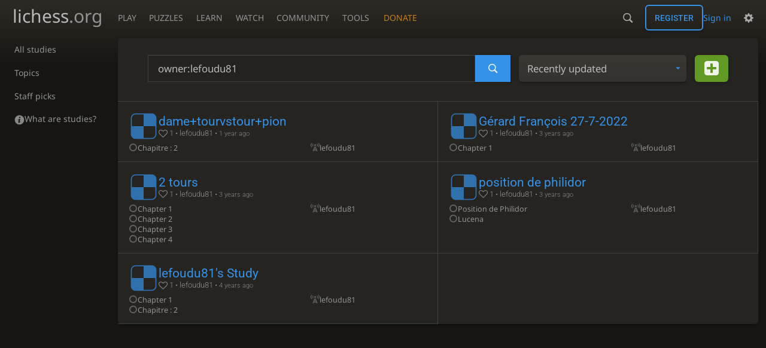

--- FILE ---
content_type: text/css; charset=utf-8
request_url: https://lichess1.org/assets/css/analyse.study.index.5b931d04.css
body_size: 1260
content:
.mselect__list{font-family:"Noto Sans",Sans-Serif}.studies .study .top{font-family:"Roboto",Sans-Serif;font-weight:300}.mselect__label{background:linear-gradient(to bottom, var(--c-metal-top), var(--c-metal-bottom));text-shadow:0 1px 0 var(--c-font-shadow)}.mselect__label:hover{background:linear-gradient(to bottom, var(--c-metal-top-hover), var(--c-metal-bottom-hover));text-shadow:0 1px 0 var(--c-font-shadow)}html.transp .mselect__list::before{content:"";position:absolute;top:0;left:0;width:100%;height:100%;z-index:-1;backdrop-filter:blur(6px);-webkit-backdrop-filter:blur(6px)}.mselect__list{box-shadow:0 14px 28px rgba(0,0,0,.25),0 10px 10px rgba(0,0,0,.22)}.studies .study .top .study-name,.studies .study li{white-space:nowrap}.studies .study .top{overflow-wrap:break-word;word-break:break-word}.studies .study .top .study-name,.studies .study li{overflow:hidden;text-overflow:ellipsis}.mselect__label::after{font-size:1.2em;vertical-align:middle;font-family:"lichess";font-style:normal;font-weight:normal;text-transform:none;speak:none;content:attr(data-icon);opacity:.9;unicode-bidi:isolate}.studies .study .overlay{position:absolute;top:0;left:0;width:100%;height:100%;z-index:2}.study-index .box__top,.topic-list{display:flex;flex-flow:row wrap}.studies .study .top{display:flex;flex-flow:row nowrap;align-items:center}.mselect__label{display:flex;flex-flow:row nowrap;align-items:center;justify-content:space-between}.mselect__list{display:flex;flex-flow:column}.topic-list a,.mselect__list,.mselect__label{border-radius:6px}.study-index .box__top .search input{border-radius:0;border-start-start-radius:6px;border-end-start-radius:6px}.study-index .box__top .search .button{border-radius:0;border-start-end-radius:6px;border-end-end-radius:6px}.mselect__label{box-shadow:0 2px 2px 0 rgba(0,0,0,.14),0 3px 1px -2px rgba(0,0,0,.2),0 1px 5px 0 rgba(0,0,0,.12)}.mselect{position:relative;white-space:nowrap}.mselect__toggle{display:none}.blind-mode .mselect__toggle{display:inherit}.mselect__label{padding-inline-start:1rem;padding-inline-end:.6rem;padding-top:.3rem;padding-bottom:.3rem;gap:1ch;cursor:pointer}.mselect__label::after{content:"";font-size:70%;color:var(--c-primary);margin-inline:.4em 0}.mselect__toggle:checked~.mselect__label{transition:opacity 150ms;opacity:0}.mselect__list{position:absolute;top:0}html:not([dir=rtl]) .mselect__list{left:0}html[dir=rtl] .mselect__list{right:0}.mselect__list{min-width:100%;max-height:60vh;overflow-y:auto;z-index:111;background:var(--c-bg-popup);transform:scale(1, 0);transform-origin:top;transition:transform 150ms}.mselect__toggle:checked~.mselect__list{transform:scale(1, 1)}@media(max-width: 799.29px){.mselect__toggle:checked~.mselect__list{position:fixed;top:50%;transform:translateY(-50%) scale(1, 1)}}.mselect__toggle:checked~.mselect__list>*{opacity:1;transition:opacity 125ms ease-in-out 125ms}.mselect__item{white-space:nowrap;display:block;padding:.3em 1em;transition:all 150ms;color:var(--c-primary);border-left:3px solid rgba(0,0,0,0)}.mselect__item.current{background:var(--c-bg-zebra);border-color:var(--c-primary)}.mselect__item:hover{background:var(--c-primary);color:var(--c-over)}.mselect__item::before{margin-inline-end:.4em}.mselect__item{opacity:0}.studies{display:grid;grid-template-columns:repeat(auto-fill, minmax(320px, 1fr))}@media(min-width: 979.3px){.studies{grid-template-columns:repeat(auto-fill, minmax(45ch, 1fr))}}.studies .study{position:relative;border:1px solid var(--c-border);border-width:0 1px 1px 0;padding:1em .6em 1em 1.3em;overflow:hidden;transition:all 150ms}.studies .study .body{display:flex;font-size:.9em}.studies .study .chapters{flex:0 0 58%;max-width:58%}.studies .study .members{flex:0 0 40%;max-width:40%;margin-inline-start:2%}.studies .study li{color:var(--c-font-dim);unicode-bidi:plaintext;display:flex}.studies .study li::before{color:var(--c-font-dimmer)}.studies .study .top{gap:1rem}.studies .study .top .study-name{font-size:1.5em;font-weight:normal;color:var(--c-primary);display:block;margin:0;unicode-bidi:plaintext}.studies .study .top div{overflow:hidden}.studies .study .top span{font-size:.9rem;display:block;color:var(--c-font-dim)}.studies .study .top .study__icon{flex:0 0 auto;color:var(--m-primary_bg--mix-80);font-size:3em}.studies .study .top .study__icon img{margin:0}.studies .study .top .private{color:var(--c-brag)}.studies .study:hover{background:var(--m-primary_bg--mix-10)}.studies .study:hover .top::before{color:var(--c-link)}.study-topics h2{margin:1em 0}.topic-list{line-height:2em}.topic-list a{background:var(--m-primary_bg--mix-12);padding:.2em .6em;margin:.2em}.topic-list a:hover{background:var(--m-primary_bg--mix-15)}.topic-list a{white-space:nowrap}.box__pad .topic-list{margin-bottom:2em}.study-index .box__top{align-items:start;margin:0 0 -1em -1em}.study-index .box__top>*{margin:0 0 1em 1em}.study-index .box__top h1{flex:3 1 auto;margin:0 0 1rem 0}.study-index .box__top .search{flex:3 1 auto;display:flex}.study-index .box__top .search input{flex:1 1 100%;height:3.2rem;font-size:1.1em}@media(min-width: 499.3px){.study-index .box__top .search input{font-size:1.2em}}.study-index .box__top .search .button{padding:0 1.5em;border-inline-start:0}.study-index .box__top .mselect{flex:1 1 auto;font-size:1.2em}.study-index .box__top .mselect__label::after{margin-inline-start:.6em}.study-index .box__top .new-study,.study-index .box__top .mselect{height:3.2rem;margin-inline-start:1rem;white-space:nowrap}.study-index .box__top .mselect__label{height:100%}.study-index .box__top .new-study .button{height:3.2rem;padding:0 1em}.study-index .box__top .new-study .button::before{font-size:2em}.study-index .list{border-top:1px solid var(--c-border)}.study-index .nostudies{text-align:center;margin:40px 0 80px;font-size:2em}.study-index .nostudies p{opacity:.6}.study-index .nostudies i{display:block;font-size:180px;opacity:.4}.study-index .nostudies form{margin-top:20px}.study-index #infscr-loading{width:100%}
